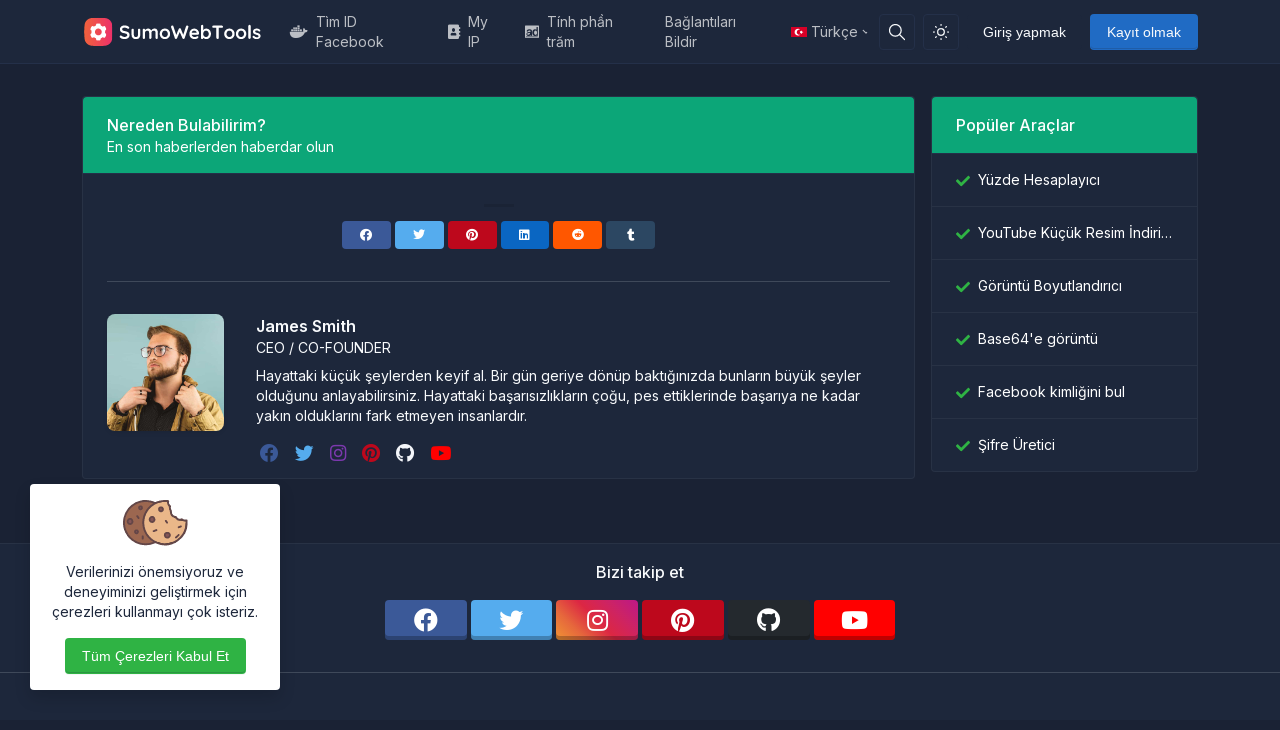

--- FILE ---
content_type: text/html; charset=UTF-8
request_url: https://xixeo.com/tr/blog/where-can-i-get-some
body_size: 8566
content:
<!DOCTYPE html>
<html lang="tr" dir="ltr">
    <head>
        <meta charset="utf-8">
        <meta name="viewport" content="width=device-width, initial-scale=1">
        <link rel="shortcut icon" href="https://xixeo.com/assets/img/favicon.png">

        <title>Nereden Bulabilirim? - XixeoWebTools</title>
<meta name="description" content="Nereden Bulabilirim?">
<meta name="robots" content="follow, index, max-snippet:-1, max-video-preview:-1, max-image-preview:large">
<link rel="canonical" href="https://xixeo.com/tr/blog/where-can-i-get-some">
<meta property="og:type" content="article">
<meta property="og:locale" content="tr_TR">
<meta property="og:title" content="Nereden Bulabilirim?">
<meta property="og:description" content="Nereden Bulabilirim?">
<meta property="og:site_name" content="XixeoWebTools">
<meta property="og:url" content="https://xixeo.com/tr/blog/where-can-i-get-some">
<meta property="og:image" content="https://xixeo.com/assets/img/nastuh.jpg">

<meta name="twitter:card" content="summary_large_image">
<meta name="twitter:image" content="https://xixeo.com/assets/img/nastuh.jpg">
<meta name="twitter:title" content="Nereden Bulabilirim?">
<meta name="twitter:description" content="Nereden Bulabilirim?">
<meta name="twitter:url" content="https://xixeo.com/tr/blog/where-can-i-get-some">


                  <link rel="alternate" hreflang="ar" href="https://xixeo.com/ar/blog/where-can-i-get-some">
                  <link rel="alternate" hreflang="de" href="https://xixeo.com/de/blog/where-can-i-get-some">
                  <link rel="alternate" hreflang="en" href="https://xixeo.com/en/blog/where-can-i-get-some">
                  <link rel="alternate" hreflang="es" href="https://xixeo.com/es/blog/where-can-i-get-some">
                  <link rel="alternate" hreflang="fr" href="https://xixeo.com/fr/blog/where-can-i-get-some">
                  <link rel="alternate" hreflang="it" href="https://xixeo.com/it/blog/where-can-i-get-some">
                  <link rel="alternate" hreflang="pt" href="https://xixeo.com/pt/blog/where-can-i-get-some">
                  <link rel="alternate" hreflang="ru" href="https://xixeo.com/ru/blog/where-can-i-get-some">
                  <link rel="alternate" hreflang="tr" href="https://xixeo.com/tr/blog/where-can-i-get-some">
                  <link rel="alternate" hreflang="vi" href="https://xixeo.com/blog/where-can-i-get-some">
        
        
                  <!-- Sweet Alert 2 -->
          <link rel="preload" href="https://xixeo.com/assets/css/sweetalert2.min.css" as="style" onload="this.onload=null;this.rel='stylesheet'">
          <noscript><link rel="stylesheet" href="https://xixeo.com/assets/css/sweetalert2.min.css"></noscript>
        
        <!-- Font Awesome -->
        <link rel="preload" href="https://xixeo.com/assets/css/fontawesome.min.css" as="style" onload="this.onload=null;this.rel='stylesheet'">
        <noscript><link rel="stylesheet" href="https://xixeo.com/assets/css/fontawesome.min.css"></noscript>

        <!-- jQuery -->
        <script src="https://xixeo.com/assets/js/jquery.min.js"></script>

        <!-- Theme CSS -->
        <link type="text/css" href="https://xixeo.com/assets/css/main.ltr.min.css" rel="stylesheet">

        <!-- Custom CSS -->
        <link type="text/css" href="https://xixeo.com/assets/css/custom.ltr.css" rel="stylesheet">
        
        
        <link rel="stylesheet" href="https://fonts.googleapis.com/css2?family=Inter:wght@300;400;500;600;700&display=swap">
  
          <style>
            body, .card .card-body {
              font-family: Inter !important;
            }
          </style>

        
        
        <style >[wire\:loading], [wire\:loading\.delay], [wire\:loading\.inline-block], [wire\:loading\.inline], [wire\:loading\.block], [wire\:loading\.flex], [wire\:loading\.table], [wire\:loading\.grid], [wire\:loading\.inline-flex] {display: none;}[wire\:loading\.delay\.shortest], [wire\:loading\.delay\.shorter], [wire\:loading\.delay\.short], [wire\:loading\.delay\.long], [wire\:loading\.delay\.longer], [wire\:loading\.delay\.longest] {display:none;}[wire\:offline] {display: none;}[wire\:dirty]:not(textarea):not(input):not(select) {display: none;}input:-webkit-autofill, select:-webkit-autofill, textarea:-webkit-autofill {animation-duration: 50000s;animation-name: livewireautofill;}@keyframes livewireautofill { from {} }</style>

    </head>
    <body class="antialiased theme-dark">

        
      
         <div class="page">

            <header class="navbar navbar-expand-lg navbar-light d-print-none z-index-sticky sticky-top ">
        <div class="container-xl">
            <button class="navbar-toggler collapsed" type="button" aria-label="Toggler" data-bs-toggle="collapse" data-bs-target="#navbar-menu" aria-expanded="false">
                <span class="navbar-toggler-icon"></span>
            </button>
            <a class="navbar-brand d-none-navbar-horizontal pe-0 pe-lg-3 m-auto" title="XixeoWebTools" href="https://xixeo.com/tr">
                
                                                <img src="https://xixeo.com/assets/img/logo-dark.svg" width="110" height="32" alt="XixeoWebTools" class="navbar-brand-image">
                                                
                            </a>

            <div class="navbar-nav flex-row order-lg-last m-auto">
                                    <div class="m-auto">
                        <div wire:id="b4bFTAH8UgBvzWUv4jHA" wire:initial-data="{&quot;fingerprint&quot;:{&quot;id&quot;:&quot;b4bFTAH8UgBvzWUv4jHA&quot;,&quot;name&quot;:&quot;public.search-box&quot;,&quot;locale&quot;:&quot;tr&quot;,&quot;path&quot;:&quot;tr\/blog\/where-can-i-get-some&quot;,&quot;method&quot;:&quot;GET&quot;,&quot;v&quot;:&quot;acj&quot;},&quot;effects&quot;:{&quot;listeners&quot;:[]},&quot;serverMemo&quot;:{&quot;children&quot;:[],&quot;errors&quot;:[],&quot;htmlHash&quot;:&quot;dfbf7ba3&quot;,&quot;data&quot;:{&quot;searchQuery&quot;:&quot;&quot;,&quot;search_queries&quot;:[]},&quot;dataMeta&quot;:[],&quot;checksum&quot;:&quot;f921737f2558708c18446bede20d102444428b3324467c7ed20e688f946a012c&quot;}}" class="nav-item d-flex me-2">
    <button id="search-icon" class="btn btn-icon" data-bs-toggle="tooltip" data-bs-placement="bottom" aria-label="Arama kutusu" data-bs-original-title="Arama kutusu" type="button">
        <svg xmlns="http://www.w3.org/2000/svg" class="icon" width="24" height="24" viewBox="0 0 24 24" stroke-width="2" stroke="currentColor" fill="none" stroke-linecap="round" stroke-linejoin="round"> <path stroke="none" d="M0 0h24v24H0z" fill="none"></path> <circle cx="10" cy="10" r="7"></circle> <line x1="21" y1="21" x2="15" y2="15"></line> </svg>
    </button>

    <div id="search-box" class="search-box" wire:ignore.self>
        <div class="input-icon w-100">
            <span class="input-icon-addon">
                <span wire:loading.inline wire:target="onSearch" class="spinner-border spinner-border-sm me-2" role="status"></span>
                <svg wire:loading.remove wire:target="onSearch" xmlns="http://www.w3.org/2000/svg" class="icon" width="24" height="24" viewBox="0 0 24 24" stroke-width="2" stroke="currentColor" fill="none" stroke-linecap="round" stroke-linejoin="round"><path stroke="none" d="M0 0h24v24H0z" fill="none"></path><circle cx="10" cy="10" r="7"></circle><line x1="21" y1="21" x2="15" y2="15"></line></svg>
            </span>
            <input type="text" class="form-control rounded-0" wire:model="searchQuery" wire:input="onSearch" placeholder="Aracınızı arayın">
        </div>

            </div>
</div>
<!-- Livewire Component wire-end:b4bFTAH8UgBvzWUv4jHA -->                    </div>
                
                                    <div class="nav-item me-2">
                                                    <button class="btn btn-icon btn-toggle-mode" data-bs-toggle="tooltip" data-bs-placement="bottom" aria-label="Işık modunu etkinleştir" data-bs-original-title="Işık modunu etkinleştir" title="Işık modunu etkinleştir">
                                <svg xmlns="http://www.w3.org/2000/svg" class="icon" width="24" height="24" viewBox="0 0 24 24" stroke-width="2" stroke="currentColor" fill="none" stroke-linecap="round" stroke-linejoin="round"><path stroke="none" d="M0 0h24v24H0z" fill="none"></path><circle cx="12" cy="12" r="4"></circle><path d="M3 12h1m8 -9v1m8 8h1m-9 8v1m-6.4 -15.4l.7 .7m12.1 -.7l-.7 .7m0 11.4l.7 .7m-12.1 -.7l-.7 .7"></path></svg>
                            </button>
                                            </div>
                
                <!-- Begin::Navbar Right -->
                
                    
                
                    
                
                    
                
                    
                                <!-- End::Navbar Right -->

                <!-- Begin::Login -->
                
                
                                       <div class="nav-item me-2">
                        <a class="btn btn-default border-0 shadow-none" href="https://xixeo.com/tr/login">Giriş yapmak</a>
                    </div>
                    
                                           <div class="nav-item">
                            <a class="btn btn-primary" href="https://xixeo.com/tr/register">Kayıt olmak</a>
                        </div>
                                                    <!-- End::Login -->
            </div>

            <div class="collapse navbar-collapse" id="navbar-menu">
                <div class="d-flex flex-column flex-lg-row flex-fill align-items-stretch align-items-lg-center">
                    <ul class="navbar-nav">

                        <!-- Begin::Navbar Left -->
                        
                            
                              
                                <li class="nav-item">
                                    <a class="nav-link" href="https://xixeo.com/tr/find-facebook-id" target="_self">
                                                                                <i class="fab fa-docker me-2"></i>
                                                                             Tìm ID Facebook
                                    </a>
                                </li>

                              
                            
                        
                            
                              
                                <li class="nav-item">
                                    <a class="nav-link" href="https://xixeo.com/tr/what-is-my-ip" target="_self">
                                                                                <i class="fas fa-address-book me-2"></i>
                                                                             My IP
                                    </a>
                                </li>

                              
                            
                        
                            
                              
                                <li class="nav-item">
                                    <a class="nav-link" href="https://xixeo.com/tr/percentage-calculator" target="_self">
                                                                                <i class="fab fa-adversal me-2"></i>
                                                                             Tính phần trăm
                                    </a>
                                </li>

                              
                            
                        
                            
                              
                                <li class="nav-item">
                                    <a class="nav-link" href="https://xixeo.com/tr/report" target="_self">
                                                                             Bağlantıları Bildir
                                    </a>
                                </li>

                              
                            
                                                <!-- End::Navbar Left -->

                        <!-- Begin:Lang Menu -->
                        
                          
                            <li class="nav-item dropdown lang-menu">
                                <a class="nav-link dropdown-toggle cursor-pointer" data-bs-toggle="dropdown" href="#navbar-base" aria-label="Open language menu">
                                    <img src="https://xixeo.com/assets/img/flags/tr.svg" width="16" height="10" class="lang-image me-1 my-auto" alt="Türkçe"> 
                                    Türkçe
                                </a>
                                <div class="dropdown-menu dropdown-menu-end">
                                                                         <a class="dropdown-item border-radius-md mb-1" rel="alternate" hreflang="ar" href="https://xixeo.com/ar/blog/where-can-i-get-some">
                                        <img src="https://xixeo.com/assets/img/flags/ar.svg" alt="العربية" width="16" height="10" class="lang-image me-1 my-auto"> العربية
                                      </a>
                                                                         <a class="dropdown-item border-radius-md mb-1" rel="alternate" hreflang="de" href="https://xixeo.com/de/blog/where-can-i-get-some">
                                        <img src="https://xixeo.com/assets/img/flags/de.svg" alt="Deutsch" width="16" height="10" class="lang-image me-1 my-auto"> Deutsch
                                      </a>
                                                                         <a class="dropdown-item border-radius-md mb-1" rel="alternate" hreflang="en" href="https://xixeo.com/en/blog/where-can-i-get-some">
                                        <img src="https://xixeo.com/assets/img/flags/en.svg" alt="English" width="16" height="10" class="lang-image me-1 my-auto"> English
                                      </a>
                                                                         <a class="dropdown-item border-radius-md mb-1" rel="alternate" hreflang="es" href="https://xixeo.com/es/blog/where-can-i-get-some">
                                        <img src="https://xixeo.com/assets/img/flags/es.svg" alt="Español" width="16" height="10" class="lang-image me-1 my-auto"> Español
                                      </a>
                                                                         <a class="dropdown-item border-radius-md mb-1" rel="alternate" hreflang="fr" href="https://xixeo.com/fr/blog/where-can-i-get-some">
                                        <img src="https://xixeo.com/assets/img/flags/fr.svg" alt="Français" width="16" height="10" class="lang-image me-1 my-auto"> Français
                                      </a>
                                                                         <a class="dropdown-item border-radius-md mb-1" rel="alternate" hreflang="it" href="https://xixeo.com/it/blog/where-can-i-get-some">
                                        <img src="https://xixeo.com/assets/img/flags/it.svg" alt="Italiano" width="16" height="10" class="lang-image me-1 my-auto"> Italiano
                                      </a>
                                                                         <a class="dropdown-item border-radius-md mb-1" rel="alternate" hreflang="pt" href="https://xixeo.com/pt/blog/where-can-i-get-some">
                                        <img src="https://xixeo.com/assets/img/flags/pt.svg" alt="Português" width="16" height="10" class="lang-image me-1 my-auto"> Português
                                      </a>
                                                                         <a class="dropdown-item border-radius-md mb-1" rel="alternate" hreflang="ru" href="https://xixeo.com/ru/blog/where-can-i-get-some">
                                        <img src="https://xixeo.com/assets/img/flags/ru.svg" alt="Русский" width="16" height="10" class="lang-image me-1 my-auto"> Русский
                                      </a>
                                                                         <a class="dropdown-item border-radius-md mb-1" rel="alternate" hreflang="tr" href="https://xixeo.com/tr/blog/where-can-i-get-some">
                                        <img src="https://xixeo.com/assets/img/flags/tr.svg" alt="Türkçe" width="16" height="10" class="lang-image me-1 my-auto"> Türkçe
                                      </a>
                                                                         <a class="dropdown-item border-radius-md mb-1" rel="alternate" hreflang="vi" href="https://xixeo.com/blog/where-can-i-get-some">
                                        <img src="https://xixeo.com/assets/img/flags/vi.svg" alt="Tiếng Việt" width="16" height="10" class="lang-image me-1 my-auto"> Tiếng Việt
                                      </a>
                                                                   </div>
                            </li>
                          
                                                <!-- End:Lang Menu -->
                    </ul>

                </div>
            </div>

        </div>

    </header>
            <!-- Begin::page-wrapper -->
            <div class="page-wrapper">
                  <!-- Begin::page-content -->
                  <div class="page-content">

                      
                      
                      <div class="container py-4">

                          <div class="row">
                              <div class="col-lg-9">

                                  <div class="page-home">
                                    
                                  </div>

                                  <section id="content-box" class="mb-3 page-18">
                                      <div class="card">
                                                                                        <div class="card-header d-block bg-teal text-white">
                                                    <h1 class="card-title">Nereden Bulabilirim?</h1>
                                                    <p class="mb-0">En son haberlerden haberdar olun</p>
                                              </div>
                                          
                                          <div class="card-body pb-0">
                                              
                                              
                                              

                                              
                                                                                            
                                                                                          <div class="social-share text-center">
                                                <div class="is-divider"></div>
                                                <div class="share-icons relative">

                                                    <a wire:ignore href="https://www.facebook.com/sharer/sharer.php?u=https://xixeo.com/tr/blog/where-can-i-get-some"
                                                        onclick="window.open('https://www.facebook.com/sharer/sharer.php?u=https://xixeo.com/tr/blog/where-can-i-get-some','facebook','height=500,width=800,resizable=1,scrollbars=yes'); return false;"
                                                        data-label="Facebook"
                                                        aria-label="Facebook"
                                                        rel="noopener noreferrer nofollow"
                                                        target="_blank"
                                                        class="btn btn-facebook btn-simple rounded p-2">
                                                        <i class="fab fa-facebook"></i>
                                                    </a>

                                                    <a wire:ignore href="https://twitter.com/intent/tweet?text=Nereden Bulabilirim?&url=https://xixeo.com/tr/blog/where-can-i-get-some&counturl=https://xixeo.com/tr/blog/where-can-i-get-some"
                                                        onclick="window.open('https://twitter.com/intent/tweet?text=Nereden Bulabilirim?&url=https://xixeo.com/tr/blog/where-can-i-get-some&counturl=https://xixeo.com/tr/blog/where-can-i-get-some','twitter','height=500,width=800,resizable=1,scrollbars=yes'); return false;"
                                                        aria-label="Twitter"
                                                        rel="noopener noreferrer nofollow"
                                                        target="_blank"
                                                        class="btn btn-twitter btn-simple rounded p-2">
                                                        <i class="fab fa-twitter"></i>
                                                    </a>

                                                    <a wire:ignore href="https://www.pinterest.com/pin-builder/?url=https://xixeo.com/tr/blog/where-can-i-get-some&media=https://xixeo.com/assets/img/nastuh.jpg&description=Nereden%20Bulabilirim?"
                                                        onclick="window.open('https://www.pinterest.com/pin-builder/?url=https://xixeo.com/tr/blog/where-can-i-get-some&media=https://xixeo.com/assets/img/nastuh.jpg&description=Nereden%20Bulabilirim?','pinterest','height=500,width=800,resizable=1,scrollbars=yes'); return false;"
                                                        aria-label="Pinterest"
                                                        rel="noopener noreferrer nofollow"
                                                        target="_blank"
                                                        class="btn btn-pinterest btn-simple rounded p-2">
                                                        <i class="fab fa-pinterest"></i>
                                                    </a>

                                                    <a wire:ignore href="https://www.linkedin.com/shareArticle?mini=true&ro=true&title=Nereden Bulabilirim?&url=https://xixeo.com/tr/blog/where-can-i-get-some"
                                                        onclick="window.open('https://www.linkedin.com/shareArticle?mini=true&ro=true&title=Nereden Bulabilirim?&url=https://xixeo.com/tr/blog/where-can-i-get-some','linkedin','height=500,width=800,resizable=1,scrollbars=yes'); return false;"
                                                        aria-label="Linkedin"
                                                        rel="noopener noreferrer nofollow"
                                                        target="_blank"
                                                        class="btn btn-linkedin btn-simple rounded p-2">
                                                        <i class="fab fa-linkedin"></i>
                                                    </a>

                                                    <a wire:ignore href="https://www.reddit.com/submit?url=https://xixeo.com/tr/blog/where-can-i-get-some&title=Nereden%20Bulabilirim?"
                                                        onclick="window.open('https://www.reddit.com/submit?url=https://xixeo.com/tr/blog/where-can-i-get-some&title=Nereden%20Bulabilirim?','reddit','height=500,width=800,resizable=1,scrollbars=yes'); return false;"
                                                        aria-label="Reddit"
                                                        rel="noopener noreferrer nofollow"
                                                        target="_blank"
                                                        class="btn btn-reddit btn-simple rounded p-2">
                                                        <i class="fab fa-reddit"></i>
                                                    </a>

                                                    <a wire:ignore href="https://tumblr.com/widgets/share/tool?canonicalUrl=https://xixeo.com/tr/blog/where-can-i-get-some"
                                                        onclick="window.open('https://tumblr.com/widgets/share/tool?canonicalUrl=https://xixeo.com/tr/blog/where-can-i-get-some','tumblr','height=500,width=800,resizable=1,scrollbars=yes'); return false;"
                                                        aria-label="Tumblr"
                                                        target="_blank"
                                                        class="btn btn-tumblr btn-simple rounded p-2"
                                                        rel="noopener noreferrer nofollow">
                                                        <i class="fab fa-tumblr"></i>
                                                    </a>

                                                </div>
                                              </div>
                                            
                                            
                                              <hr class="horizontal dark">
                                              <div class="my-3">
                                                <div class="row">

                                                  <div class="col-lg-2">
                                                      <div class="position-relative mb-3">
                                                        <div class="blur-shadow-image">
                                                          <img class="w-100 rounded-3 shadow-sm lazyload" data-src="https://xixeo.com/assets/img/avatar.jpg" alt="Avatar" width="100%" height="100%">
                                                        </div>
                                                      </div>
                                                  </div>

                                                  <div class="col-lg-10 ps-0">
                                                    <div class="card-body text-start py-0">

                                                      <div class="p-md-0 pt-3">
                                                        <h3 class="fw-bold mb-0">James Smith</h3>
                                                        <p class="text-uppercase text-sm mb-2">CEO / Co-Founder</p>
                                                      </div>

                                                      <p class="mb-3">Hayattaki küçük şeylerden keyif al. Bir gün geriye dönüp baktığınızda bunların büyük şeyler olduğunu anlayabilirsiniz. Hayattaki başarısızlıkların çoğu, pes ettiklerinde başarıya ne kadar yakın olduklarını fark etmeyen insanlardır.</p>

                                                      
                                                        
                                                          <a class="btn btn-facebook btn-simple mb-0 ps-1 pe-2 py-0" aria-label="facebook" href="https://www.facebook.com/themeluxury" target="blank">
                                                            <i class="fab fa-facebook fa-lg" aria-hidden="true"></i>
                                                          </a>

                                                        
                                                          <a class="btn btn-twitter btn-simple mb-0 ps-1 pe-2 py-0" aria-label="twitter" href="https://twitter.com/ThemeLuxury" target="blank">
                                                            <i class="fab fa-twitter fa-lg" aria-hidden="true"></i>
                                                          </a>

                                                        
                                                          <a class="btn btn-instagram btn-simple mb-0 ps-1 pe-2 py-0" aria-label="instagram" href="https://www.instagram.com/themeluxury/" target="blank">
                                                            <i class="fab fa-instagram fa-lg" aria-hidden="true"></i>
                                                          </a>

                                                        
                                                          <a class="btn btn-pinterest btn-simple mb-0 ps-1 pe-2 py-0" aria-label="pinterest" href="https://www.pinterest.com/themeluxury" target="blank">
                                                            <i class="fab fa-pinterest fa-lg" aria-hidden="true"></i>
                                                          </a>

                                                        
                                                          <a class="btn btn-github btn-simple mb-0 ps-1 pe-2 py-0" aria-label="github" href="https://github.com/ThemeLuxury" target="blank">
                                                            <i class="fab fa-github fa-lg" aria-hidden="true"></i>
                                                          </a>

                                                        
                                                          <a class="btn btn-youtube btn-simple mb-0 ps-1 pe-2 py-0" aria-label="youtube" href="https://www.youtube.com/channel/UCu5HWVT5kdyhw_JLZImmYTA" target="blank">
                                                            <i class="fab fa-youtube fa-lg" aria-hidden="true"></i>
                                                          </a>

                                                        
                                                      
                                                    </div>
                                                  </div>

                                                </div>
                                              </div>

                                            
                                          </div>
                                      </div>
                                  </section>
                              </div>

                                                              <div class="col-lg-3 ml-auto sidebars">
                                    <div class="card mb-3 sticky-top">
        <div class="card-header d-block text-start bg-teal text-white">
            <h3 class="card-title">Popüler Araçlar</h3>
        </div>
        <div class="list-group list-group-flush list-group-hoverable">

                            <div class="list-group-item">
                    <div class="row">
                        <div class="col d-flex align-items-center">
                            <div class="col-auto">
                                <svg class="me-2" xmlns="http://www.w3.org/2000/svg" height="1em" viewBox="0 0 512 512"><path fill="#2fb344" d="M173.898 439.404l-166.4-166.4c-9.997-9.997-9.997-26.206 0-36.204l36.203-36.204c9.997-9.998 26.207-9.998 36.204 0L192 312.69 432.095 72.596c9.997-9.997 26.207-9.997 36.204 0l36.203 36.204c9.997 9.997 9.997 26.206 0 36.204l-294.4 294.401c-9.998 9.997-26.207 9.997-36.204-.001z"/></svg>
                            </div>
                            <a href="https://xixeo.com/tr/percentage-calculator" title="Yüzde Hesaplayıcı" target="_self" class="text-body d-block text-nowrap">Yüzde Hesaplayıcı</a>
                        </div>
                    </div>
                </div>
                            <div class="list-group-item">
                    <div class="row">
                        <div class="col d-flex align-items-center">
                            <div class="col-auto">
                                <svg class="me-2" xmlns="http://www.w3.org/2000/svg" height="1em" viewBox="0 0 512 512"><path fill="#2fb344" d="M173.898 439.404l-166.4-166.4c-9.997-9.997-9.997-26.206 0-36.204l36.203-36.204c9.997-9.998 26.207-9.998 36.204 0L192 312.69 432.095 72.596c9.997-9.997 26.207-9.997 36.204 0l36.203 36.204c9.997 9.997 9.997 26.206 0 36.204l-294.4 294.401c-9.998 9.997-26.207 9.997-36.204-.001z"/></svg>
                            </div>
                            <a href="https://xixeo.com/tr/youtube-thumbnail-downloader" title="YouTube Küçük Resim İndiricisi" target="_self" class="text-body d-block text-nowrap">YouTube Küçük Resim İndiricisi</a>
                        </div>
                    </div>
                </div>
                            <div class="list-group-item">
                    <div class="row">
                        <div class="col d-flex align-items-center">
                            <div class="col-auto">
                                <svg class="me-2" xmlns="http://www.w3.org/2000/svg" height="1em" viewBox="0 0 512 512"><path fill="#2fb344" d="M173.898 439.404l-166.4-166.4c-9.997-9.997-9.997-26.206 0-36.204l36.203-36.204c9.997-9.998 26.207-9.998 36.204 0L192 312.69 432.095 72.596c9.997-9.997 26.207-9.997 36.204 0l36.203 36.204c9.997 9.997 9.997 26.206 0 36.204l-294.4 294.401c-9.998 9.997-26.207 9.997-36.204-.001z"/></svg>
                            </div>
                            <a href="https://xixeo.com/tr/image-resizer" title="Görüntü Boyutlandırıcı" target="_self" class="text-body d-block text-nowrap">Görüntü Boyutlandırıcı</a>
                        </div>
                    </div>
                </div>
                            <div class="list-group-item">
                    <div class="row">
                        <div class="col d-flex align-items-center">
                            <div class="col-auto">
                                <svg class="me-2" xmlns="http://www.w3.org/2000/svg" height="1em" viewBox="0 0 512 512"><path fill="#2fb344" d="M173.898 439.404l-166.4-166.4c-9.997-9.997-9.997-26.206 0-36.204l36.203-36.204c9.997-9.998 26.207-9.998 36.204 0L192 312.69 432.095 72.596c9.997-9.997 26.207-9.997 36.204 0l36.203 36.204c9.997 9.997 9.997 26.206 0 36.204l-294.4 294.401c-9.998 9.997-26.207 9.997-36.204-.001z"/></svg>
                            </div>
                            <a href="https://xixeo.com/tr/image-to-base64" title="Base64&#039;e görüntü" target="_self" class="text-body d-block text-nowrap">Base64&#039;e görüntü</a>
                        </div>
                    </div>
                </div>
                            <div class="list-group-item">
                    <div class="row">
                        <div class="col d-flex align-items-center">
                            <div class="col-auto">
                                <svg class="me-2" xmlns="http://www.w3.org/2000/svg" height="1em" viewBox="0 0 512 512"><path fill="#2fb344" d="M173.898 439.404l-166.4-166.4c-9.997-9.997-9.997-26.206 0-36.204l36.203-36.204c9.997-9.998 26.207-9.998 36.204 0L192 312.69 432.095 72.596c9.997-9.997 26.207-9.997 36.204 0l36.203 36.204c9.997 9.997 9.997 26.206 0 36.204l-294.4 294.401c-9.998 9.997-26.207 9.997-36.204-.001z"/></svg>
                            </div>
                            <a href="https://xixeo.com/tr/find-facebook-id" title="Facebook kimliğini bul" target="_self" class="text-body d-block text-nowrap">Facebook kimliğini bul</a>
                        </div>
                    </div>
                </div>
                            <div class="list-group-item">
                    <div class="row">
                        <div class="col d-flex align-items-center">
                            <div class="col-auto">
                                <svg class="me-2" xmlns="http://www.w3.org/2000/svg" height="1em" viewBox="0 0 512 512"><path fill="#2fb344" d="M173.898 439.404l-166.4-166.4c-9.997-9.997-9.997-26.206 0-36.204l36.203-36.204c9.997-9.998 26.207-9.998 36.204 0L192 312.69 432.095 72.596c9.997-9.997 26.207-9.997 36.204 0l36.203 36.204c9.997 9.997 9.997 26.206 0 36.204l-294.4 294.401c-9.998 9.997-26.207 9.997-36.204-.001z"/></svg>
                            </div>
                            <a href="https://xixeo.com/tr/password-generator" title="Şifre Üretici" target="_self" class="text-body d-block text-nowrap">Şifre Üretici</a>
                        </div>
                    </div>
                </div>
            
        </div>
    </div>



                                </div>
                                                        </div>
                      </div>
                  </div>
                  <!-- End::page-content -->
            </div>
            <!-- End::page-wrapper -->

            <footer class="footer pt-3 mt-3 pb-0">

     <h3 class="text-center mb-3">Bizi takip et</h3>
    <div class="social-share text-center">
      <div class="share-icons relative">
                      <a href="https://www.facebook.com/xixeowebtools" class="btn btn-facebook btn-simple rounded social-shadow p-2" aria-label="facebook" target="_blank">
                <i class="fab fa-facebook fa-2x"></i>
            </a>
                      <a href="https://twitter.com/xixeowebtools" class="btn btn-twitter btn-simple rounded social-shadow p-2" aria-label="twitter" target="_blank">
                <i class="fab fa-twitter fa-2x"></i>
            </a>
                      <a href="https://www.instagram.com/xixeowebtools/" class="btn btn-instagram btn-simple rounded social-shadow p-2" aria-label="instagram" target="_blank">
                <i class="fab fa-instagram fa-2x"></i>
            </a>
                      <a href="https://www.pinterest.com/xixeowebtools" class="btn btn-pinterest btn-simple rounded social-shadow p-2" aria-label="pinterest" target="_blank">
                <i class="fab fa-pinterest fa-2x"></i>
            </a>
                      <a href="https://github.com/xixeowebtools" class="btn btn-github btn-simple rounded social-shadow p-2" aria-label="github" target="_blank">
                <i class="fab fa-github fa-2x"></i>
            </a>
                      <a href="https://www.youtube.com/channel/UCu5HWVT5kdyhw_JLZImmYTA" class="btn btn-youtube btn-simple rounded social-shadow p-2" aria-label="youtube" target="_blank">
                <i class="fab fa-youtube fa-2x"></i>
            </a>
                </div>
    </div>
    
      <hr class="horizontal dark mb-5">
  
  <div class="container">
    <div class="row">
                
          
                  <div class="col-md-3 mb-3">
                    <div>
                      <h3 class="text-primary font-weight-bolder">About Us</h3> <p>Vestibulum quis risus sed nisl pellentesque aliquet et et lorem.</p> <p>Fusce nibh nisl, gravida nec ipsum eu, feugiat condimentum velit.</p>
                    </div>
                  </div>
                
                  <div class="col-md-2 col-sm-6 col-6 mb-3">
                    <div>
                      <h3 class="text-primary font-weight-bolder">Features</h3> <ul class="flex-column ms-n3 nav"> <li class="nav-item"><a class="nav-link ps-0" title="Help Center" href="#">Help Center</a></li> <li class="nav-item"><a class="nav-link ps-0" title="Paid with Mobile" href="#">Paid with Mobile</a></li> <li class="nav-item"><a class="nav-link ps-0" title="Status" href="#">Status</a></li> <li class="nav-item"><a class="nav-link ps-0" title="Changelog" href="#">Changelog</a></li> <li class="nav-item"><a class="nav-link ps-0" title="Contact Support" href="#">Contact Support</a></li> </ul>
                    </div>
                  </div>

                  <div class="col-md-2 col-sm-6 col-6 mb-3">
                    <div>
                      <h3 class="text-primary font-weight-bolder">Support</h3> <ul class="flex-column ms-n3 nav"> <li class="nav-item"><a class="nav-link ps-0" title="Home" href="#">Home</a></li> <li class="nav-item"><a class="nav-link ps-0" title="About" href="#">About</a></li> <li class="nav-item"><a class="nav-link ps-0" title="FAQs" href="#">FAQs</a></li> <li class="nav-item"><a class="nav-link ps-0" title="Support" href="#">Support</a></li> <li class="nav-item"><a class="nav-link ps-0" title="Contact" href="#">Contact</a></li> </ul>
                    </div>
                  </div>

                  <div class="col-md-2 col-sm-6 col-6 mb-3">
                    <div>
                      <h3 class="text-primary font-weight-bolder">Trending</h3> <ul class="flex-column ms-n3 nav"> <li class="nav-item"><a class="nav-link ps-0" title="Shop" href="#">Shop</a></li> <li class="nav-item"><a class="nav-link ps-0" title="Portfolio" href="#">Portfolio</a></li> <li class="nav-item"><a class="nav-link ps-0" title="Blog" href="#">Blog</a></li> <li class="nav-item"><a class="nav-link ps-0" title="Events" href="#">Events</a></li> <li class="nav-item"><a class="nav-link ps-0" title="Forums" href="#">Forums</a></li> </ul>
                    </div>
                  </div>

                  <div class="col-md-2 col-sm-6 col-6 mb-3 me-auto">
                    <div>
                      <h3 class="text-primary font-weight-bolder">Legal</h3> <ul class="flex-column ms-n3 nav"> <li class="nav-item"><a class="nav-link ps-0" title="Knowledge Center" href="#">Knowledge Center</a></li> <li class="nav-item"><a class="nav-link ps-0" title="Custom Development" href="#">Custom Development</a></li> <li class="nav-item"><a class="nav-link ps-0" title="Sponsorships" href="#">Sponsorships</a></li> <li class="nav-item"><a class="nav-link ps-0" title="Terms &amp; Conditions" href="#">Terms &amp; Conditions</a></li> <li class="nav-item"><a class="nav-link ps-0" title="Privacy Policy" href="#">Privacy Policy</a></li> </ul>
                    </div>
                  </div>

                      
        
              <div class="col-12">
          <div class="text-center">
            <p class="my-4 text-sm">
              <p>Copyrights © 2026. All Rights Reserved by <a title="ThemeLuxury" href="https://themeluxury.com/" target="_blank" rel="noopener">ThemeLuxury</a>.</p>            </p>
          </div>
        </div>
      
    </div>
  </div>
</footer>
            <!-- Theme JS -->
            <script src="https://xixeo.com/assets/js/main.min.js"></script>

                          <script src="https://xixeo.com/assets/js/lazysizes.min.js" async></script>
              <script src="https://xixeo.com/assets/js/ls.unveilhooks.min.js" async></script>
            
                          <script>
                (function( $ ) {
                  "use strict";
                      jQuery('.navbar').hasClass('sticky-top')&&jQuery('.sidebars .sticky-top').css('top','70px');
                })( jQuery );
              </script>
            
                          <script>
                const searchIcon = document.getElementById('search-icon');
                const searchBox = document.getElementById('search-box');

                // Show/hide search box
                searchIcon.addEventListener('click', function () {
                  if (searchBox.style.display === 'none' || searchBox.style.display === '') {
                    searchBox.style.display = 'block';
                  } else {
                    searchBox.style.display = 'none';
                  }
                });

                // Hide search box when user clicks outside of it
                document.addEventListener('click', function (event) {
                  const isClickInsideSearchBox = searchBox.contains(event.target);
                  const isClickInsideSearchIcon = searchIcon.contains(event.target);
                  if (!isClickInsideSearchBox && !isClickInsideSearchIcon) {
                    searchBox.style.display = 'none';
                  }
                });
              </script>
            
                            <!-- Scroll back to top -->
                <div id="backtotop"> 
                    <a href="#" class="backtotop"></a> 
                </div>

                <script type="text/javascript"> 
                    jQuery(document).ready(function ($) {
                        $("#backtotop").hide(); 
                        $(window).scroll(function () { 
                            if ($(this).scrollTop() > 500) { 
                                $('#backtotop').fadeIn(); 
                            } else { 
                                $('#backtotop').fadeOut(); 
                            } 
                        });   
                    });

                    jQuery('.backtotop').click(function (e) { 
                        e.preventDefault();
                        jQuery('html, body').animate({ 
                            scrollTop: 0 
                        }, 'slow'); 
                    });
                </script> 
                <!-- End of Scroll back to top -->
            
            
              <!-- Sweetalert2 -->
              <script src="https://xixeo.com/assets/js/sweetalert2.min.js"></script>

              <script>
              (function( $ ) {
                "use strict";

                    document.addEventListener("DOMContentLoaded", function () {
                      setTimeout(() => {
                        const el = document.querySelector(".ad-banner");

                        if (el && el.offsetHeight === 0) {
                          Swal.fire({
                            title: "You&#039;re blocking ads",
                            text: "Our website is made possible by displaying online ads to our visitors. Please consider supporting us by disabling your ad blocker.",
                            icon: "warning",
                            showCancelButton: true,
                            confirmButtonText: "I have disabled Adblock",
                            cancelButtonText: "No, thanks!",
                          }).then((result) => {
                            if (result.isConfirmed) {
                              window.location.reload();
                            }
                          });
                        }
                      }, 100);
                    });

              })( jQuery );
              </script>

            
            
              
                    <div class="cookies-wrapper position-fixed text-center">
                        <div class="bg-white text-dark py-3 px-2 rounded shadow">
                            <div class="card-body">
                                <div class="mb-3">
                                    <img src="https://xixeo.com/assets/img/cookie.svg" alt="Cookie" width="65px" height="46px">
                                </div>
                                <span class="text-dark">Verilerinizi önemsiyoruz ve deneyiminizi geliştirmek için çerezleri kullanmayı çok isteriz.</span>
                            </div>

              							              								<div class="text-center mt-3">
              									<button id="acceptCookies" class="btn btn-success mb-0 text-capitalize text-white"> Tüm çerezleri kabul et </button>
              								</div>
              							                        </div>
                    </div>

                  <script>
                     (function( $ ) {
                        "use strict";

                            jQuery("#acceptCookies").click(function(){
                                jQuery.ajax({
                                    type : 'get',
                                    url : 'https://xixeo.com/cookies/accept',
                                    success: function(e) {
                                        jQuery('.cookies-wrapper').remove();
                                    }
                                });
                            });

                    })( jQuery );
                  </script>
              
            
                          <script>
                 (function( $ ) {
                    "use strict";

                        jQuery(".btn-toggle-mode").click(function(){
                            jQuery.ajax({
                                type : 'get',
                                url : 'https://xixeo.com/theme/mode',
                                success: function(e) {
                                    window.location.reload();
                                }
                            });
                        });

                })( jQuery );
              </script>
                        
            
          </div>

          <script src="https://xixeo.com/vendor/livewire/livewire.js?id=de3fca26689cb5a39af4" data-turbo-eval="false" data-turbolinks-eval="false" ></script><script data-turbo-eval="false" data-turbolinks-eval="false" >window.livewire = new Livewire();window.Livewire = window.livewire;window.livewire_app_url = 'https://xixeo.com';window.livewire_token = 'pYdySHl1PBeEOpaJ48E7Odk18mUta9Bx91wiUf1q';window.deferLoadingAlpine = function (callback) {window.addEventListener('livewire:load', function () {callback();});};let started = false;window.addEventListener('alpine:initializing', function () {if (! started) {window.livewire.start();started = true;}});document.addEventListener("DOMContentLoaded", function () {if (! started) {window.livewire.start();started = true;}});</script>

      
    <script>(function(){function c(){var b=a.contentDocument||a.contentWindow.document;if(b){var d=b.createElement('script');d.innerHTML="window.__CF$cv$params={r:'9c13e8b5286ecf43',t:'MTc2ODk2ODA3My4wMDAwMDA='};var a=document.createElement('script');a.nonce='';a.src='/cdn-cgi/challenge-platform/scripts/jsd/main.js';document.getElementsByTagName('head')[0].appendChild(a);";b.getElementsByTagName('head')[0].appendChild(d)}}if(document.body){var a=document.createElement('iframe');a.height=1;a.width=1;a.style.position='absolute';a.style.top=0;a.style.left=0;a.style.border='none';a.style.visibility='hidden';document.body.appendChild(a);if('loading'!==document.readyState)c();else if(window.addEventListener)document.addEventListener('DOMContentLoaded',c);else{var e=document.onreadystatechange||function(){};document.onreadystatechange=function(b){e(b);'loading'!==document.readyState&&(document.onreadystatechange=e,c())}}}})();</script><script defer src="https://static.cloudflareinsights.com/beacon.min.js/vcd15cbe7772f49c399c6a5babf22c1241717689176015" integrity="sha512-ZpsOmlRQV6y907TI0dKBHq9Md29nnaEIPlkf84rnaERnq6zvWvPUqr2ft8M1aS28oN72PdrCzSjY4U6VaAw1EQ==" data-cf-beacon='{"rayId":"9c13e8b5286ecf43","version":"2025.9.1","r":1,"serverTiming":{"name":{"cfExtPri":true,"cfEdge":true,"cfOrigin":true,"cfL4":true,"cfSpeedBrain":true,"cfCacheStatus":true}},"token":"52616b0c7b444d5c80528db9a71dc675","b":1}' crossorigin="anonymous"></script>
</body>
</html>